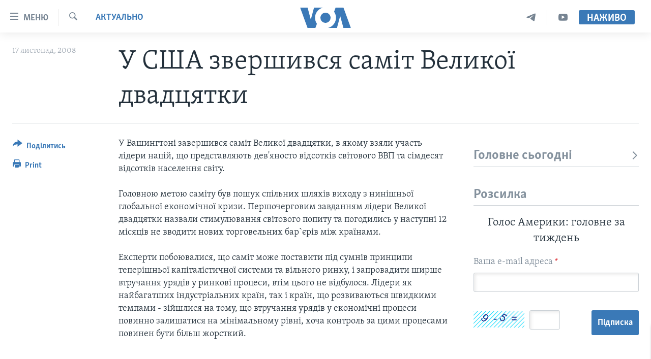

--- FILE ---
content_type: application/javascript; charset=utf-8
request_url: https://www.holosameryky.com/res?callback=_resourceLoaderReceiver_0&x=306&dependencies=prog_install_prompt,collapsible,switcher,highlights,hljson_loader,smooth_scroll,google_translate,content_sharing,simple_captcha,analyticstag_event,validation,subscribe,whatsapp_share_button,sticky_player_history_handler,copy_to_clipboard,slide_in_widget,image_expander,accordeon,share_link,transition_toggler,nav20,live_b_drop,sticky_sharing20
body_size: 17021
content:
var _RFE_module_prog_install_prompt=webpackJsonp_RFE_module__name_([22],{78:function(e,n,o){"use strict";Object.defineProperty(n,"__esModule",{value:!0});var t=o(0),i=this&&this.__extends||function(){var e=function(n,o){return(e=Object.setPrototypeOf||{__proto__:[]}instanceof Array&&function(e,n){e.__proto__=n}||function(e,n){for(var o in n)n.hasOwnProperty(o)&&(e[o]=n[o])})(n,o)};return function(n,o){function t(){this.constructor=n}e(n,o),n.prototype=null===o?Object.create(o):(t.prototype=o.prototype,new t)}}(),a=function(e){function n(){var n=null!==e&&e.apply(this,arguments)||this;return n.defaultClickAmount=5,n.cookieName="clickCounter",n.handler=function(e){e.preventDefault(),n.clickCount=parseFloat(RFE.readCookie(n.cookieName)),n.savedInstallEvent=e,document.body.addEventListener("click",n.deff)},n.deff=function(e){if(n.clickCount<n.clickAmount)n.clickCount++,RFE.createCookie(n.cookieName,n.clickCount);else if(n.clickCount===n.clickAmount)return e.preventDefault(),n.promptInstall(),RFE.eraseCookie(n.cookieName),!1},n.promptInstall=function(){n.savedInstallEvent&&(n.savedInstallEvent.prompt(),n.savedInstallEvent.userChoice.then(function(){n.savedInstallEvent=null}))},n}return i(n,e),n.prototype.initGlobal=function(){return this.clickAmount=window.pangeaConfiguration&&window.pangeaConfiguration.UISet&&window.pangeaConfiguration.UISet.Responsive&&window.pangeaConfiguration.UISet.Responsive.Progressive&&window.pangeaConfiguration.UISet.Responsive.Progressive.ClickAmount?window.pangeaConfiguration.UISet.Responsive.Progressive.ClickAmount:this.defaultClickAmount,RFE.readCookie(this.cookieName)||RFE.createCookie(this.cookieName,0),this.disableOnDesktop=!(window.pangeaConfiguration&&window.pangeaConfiguration.UISet&&window.pangeaConfiguration.UISet.Responsive&&window.pangeaConfiguration.UISet.Responsive.Progressive)||window.pangeaConfiguration.UISet.Responsive.Progressive.DisableOnDesktop,!(this.disableOnDesktop&&!RFE.isMobile.any())&&(window.addEventListener("beforeinstallprompt",this.handler),!0)},n.prototype.deinitGlobal=function(){window.removeEventListener("beforeinstallprompt",this.handler)},n}(t.a);n.default=a}},[78]);
var _RFE_module_collapsible=webpackJsonp_RFE_module__name_([57],{27:function(t,e,n){"use strict";Object.defineProperty(e,"__esModule",{value:!0});var o=n(0),l=this&&this.__extends||function(){var t=function(e,n){return(t=Object.setPrototypeOf||{__proto__:[]}instanceof Array&&function(t,e){t.__proto__=e}||function(t,e){for(var n in e)e.hasOwnProperty(n)&&(t[n]=e[n])})(e,n)};return function(e,n){function o(){this.constructor=e}t(e,n),e.prototype=null===n?Object.create(n):(o.prototype=n.prototype,new o)}}(),r=function(t){function e(){return null!==t&&t.apply(this,arguments)||this}return l(e,t),e.prototype.getUiElements=function(t){return t.querySelectorAll(".collapsible")},e.prototype.createUiInstance=function(t){return new s(this,t)},e}(o.b);e.default=r;var s=function(t){function e(){var e=null!==t&&t.apply(this,arguments)||this;return e.clickEvent=function(t){var e=t.target.parentNode;e&&$dom.hasClass(e,"collapsible")?($dom.toggleClass(e,"collapsed",!$dom.hasClass(e,"collapsed")),RFE.preventDefault(t)):e&&e.parentNode&&$dom.hasClass(e.parentNode,"collapsible")&&($dom.toggleClass(e.parentNode,"collapsed",!$dom.hasClass(e.parentNode,"collapsed")),RFE.preventDefault(t))},e}return l(e,t),e.prototype.init=function(){return $dom.addClass(this.el,"collapsed"),this.el.addEventListener("click",this.clickEvent,!1),!0},e.prototype.deinit=function(){$dom.removeClass(this.el,"collapsed"),this.el.removeEventListener("click",this.clickEvent,!1)},e}(o.c)}},[27]);
var _RFE_module_switcher=webpackJsonp_RFE_module__name_([6],{104:function(t,e,r){"use strict";Object.defineProperty(e,"__esModule",{value:!0});var n=r(0),i=this&&this.__extends||function(){var t=function(e,r){return(t=Object.setPrototypeOf||{__proto__:[]}instanceof Array&&function(t,e){t.__proto__=e}||function(t,e){for(var r in e)e.hasOwnProperty(r)&&(t[r]=e[r])})(e,r)};return function(e,r){function n(){this.constructor=e}t(e,r),e.prototype=null===r?Object.create(r):(n.prototype=r.prototype,new n)}}(),o=this&&this.__spreadArrays||function(){for(var t=0,e=0,r=arguments.length;e<r;e++)t+=arguments[e].length;for(var n=Array(t),i=0,e=0;e<r;e++)for(var o=arguments[e],a=0,c=o.length;a<c;a++,i++)n[i]=o[a];return n},a=function(t){function e(){return null!==t&&t.apply(this,arguments)||this}return i(e,t),e.prototype.getUiElements=function(t){return t.querySelectorAll('[data-switcher-trigger="true"]')},e.prototype.createUiInstance=function(t){return new c(this,t)},e}(n.b);e.default=a;var c=function(t){function e(){var e=null!==t&&t.apply(this,arguments)||this;return e.clickHandler=function(t){var r=t.target.getAttribute("data-close-only");(e.targets?o([e.triggerParent],Array.from(e.targets)):[e.triggerParent]).forEach(function(t){"true"===(null===t||void 0===t?void 0:t.getAttribute("data-switcher-opened"))?t.removeAttribute("data-switcher-opened"):r||null===t||void 0===t||t.setAttribute("data-switcher-opened","true")})},e}return i(e,t),e.prototype.init=function(){return this.id=this.el.getAttribute("data-for"),this.triggerParent=$dom.ancestor(this.el,".switcher-trigger"),this.id&&(this.targets=document.querySelectorAll('[data-switch-target="'+this.id+'"]')),this.el.addEventListener("click",this.clickHandler),!0},e.prototype.deinit=function(){this.el.removeEventListener("click",this.clickHandler)},e}(n.c)}},[104]);
var _RFE_module_highlights=webpackJsonp_RFE_module__name_([39],{50:function(t,e,n){"use strict";Object.defineProperty(e,"__esModule",{value:!0}),n.d(e,"HighlightsUi",function(){return i});var o=n(0),a=this&&this.__extends||function(){var t=function(e,n){return(t=Object.setPrototypeOf||{__proto__:[]}instanceof Array&&function(t,e){t.__proto__=e}||function(t,e){for(var n in e)e.hasOwnProperty(n)&&(t[n]=e[n])})(e,n)};return function(e,n){function o(){this.constructor=e}t(e,n),e.prototype=null===n?Object.create(n):(o.prototype=n.prototype,new o)}}(),s=function(t){function e(){return null!==t&&t.apply(this,arguments)||this}return a(e,t),e.prototype.getUiElements=function(t){var e=t.querySelectorAll(".c-hlights"),n=[],o=e[0].parentNode;return o&&n.push(o),n},e.prototype.createUiInstance=function(t){return new i(this,t)},e}(o.b);e.default=s;var i=function(t){function e(){var e=null!==t&&t.apply(this,arguments)||this;return e.rotateInterval=3e3,e.minRotateLimit=2500,e.hasBN=!1,e.highlightsCallback=function(t){var n=t.breakingNews.items,o=t.breakingNews.rotate;e.fetchNews(n,o)},e.fetchNews=function(t,n){e.hasBN=!!(t&&t.length>0);var o;e.hasBN&&(e.BN.mobileEnabled||e.BN.desktopEnabled)&&(o=e.BN,e.activeItems=t,e.rotateInterval=n,e.redrawNewsItem(o.componentDOM,e.activeItems),e.countStatus(o.componentDOM,e.activeItems),e.resetAutorotate(o.componentDOM))},e.bindEvents=function(t){var n=$dom.get(".c-hlights__nav",t)[0],o=$dom.get(".c-hlights__label",t)[0],a=$dom.get(".c-hlights__nav > a",t)[0],s=$dom.get(".c-hlights__nav > a",t)[1];void 0!==o&&(a&&s.addEventListener("click",e.switchNewsItemHandler,!1),a&&a.addEventListener("click",e.switchNewsItemHandler,!1),n&&n.addEventListener("mouseenter",e.disableAutorotateEvent,!1),n&&n.addEventListener("touchstart",e.disableAutorotateEvent,!1),n&&n.addEventListener("mouseleave",e.enableAutorotateEvent,!1),n&&n.addEventListener("touchend",e.enableAutorotateEvent,!1))},e.unbindEvents=function(t){var n=$dom.get(".c-hlights__nav",t)[0],o=$dom.get(".c-hlights__label",t)[0],a=$dom.get(".c-hlights__nav > a",t)[0],s=$dom.get(".c-hlights__nav > a",t)[1];void 0!==o&&(a&&s.removeEventListener("click",e.switchNewsItemHandler,!1),a&&a.removeEventListener("click",e.switchNewsItemHandler,!1),n&&n.removeEventListener("mouseenter",e.disableAutorotateEvent,!1),n&&n.removeEventListener("touchstart",e.disableAutorotateEvent,!1),n&&n.removeEventListener("mouseleave",e.enableAutorotateEvent,!1),n&&n.removeEventListener("touchend",e.enableAutorotateEvent,!1))},e.redrawNewsItem=function(t,n){var o=$dom.get(".c-hlights__items",t)[0],a=e.getCurrentMessage(t);o.innerHTML="";for(var s in n){var i=n[s];e.renderItem(t,i,o,parseInt(s)===a)}e.countStatus(t,e.activeItems)},e.renderItem=function(t,e,n,o){var a=$dom.create("li.c-hlights__item");e.url?a.innerHTML='<a href="'+e.url+'">'+(null!==e.icon?'<span class="ico '+e.icon+'"></span> ':"")+e.itemTitle+"</a>":a.innerHTML=(null!==e.icon?'<span class="ico '+e.icon+'"></span> ':"")+e.itemTitle,n.appendChild(a),$dom.toggleClass(a,"c-hlights__item--current",o)},e.switchNewsItemHandler=function(t){t.preventDefault();var n=t.target;RFE.hasClass("ico",n)||(n=RFE.select(".ico",n)[0]);var o=RFE.selectParent(n,"c-hlights");if("boolean"!=typeof o){var a=o,s=e.getCurrentMessage(a),i=-1!==n.className.indexOf("forward"),r=-1!==n.className.indexOf("backward");i&&e.gotoMessage(a,s>=e.activeItems.length-1?0:s+1),r&&e.gotoMessage(a,s<=0?e.activeItems.length-1:s-1)}},e.enableAutorotateEvent=function(t){var n=RFE.selectParent(t.target,".c-hlights");"boolean"!=typeof n&&e.enableAutorotate(n)},e.enableAutorotate=function(t){t&&e.rotateInterval>=e.minRotateLimit&&(e.autorotateInterval=window.setInterval(function(){e.autorotateAll(t)},e.rotateInterval))},e.disableAutorotateEvent=function(t){e.disableAutorotate()},e.disableAutorotate=function(){clearInterval(e.autorotateInterval)},e.resetAutorotate=function(t){e.disableAutorotate(),e.enableAutorotate(t)},e.autorotateAll=function(t){var n=e.getCurrentMessage(t);e.gotoMessage(t,n>=e.activeItems.length-1?0:n+1)},e.getCurrentMessage=function(t){var e=$dom.descendants(t,".c-hlights__item"),n=0;for(var o in e)if(RFE.hasClass("c-hlights__item--current",e[o])){n=parseInt(o);break}return n},e.gotoMessage=function(t,n){var o=e.getCurrentMessage(t),a=$dom.descendants(t,".c-hlights__item"),s=a[o],i=a[n];i===s||$dom.hasClass(i,"c-hlights__item--current")||(void 0===i&&(i=a[0]),$dom.removeClass(s,"c-hlights__item--current"),$dom.addClass(i,"c-hlights__item--current"))},e.countStatus=function(t,e){var n=e?e.length:0;return 0===n&&($dom.removeClass(t,"c-hlights--single-item"),$dom.removeClass(t,"c-hlights--multi-items"),$dom.addClass(t,"c-hlights--no-item")),1===n&&($dom.removeClass(t,"c-hlights--no-item"),$dom.removeClass(t,"c-hlights--multi-items"),$dom.addClass(t,"c-hlights--single-item")),n>1&&($dom.removeClass(t,"c-hlights--single-item"),$dom.removeClass(t,"c-hlights--no-item"),$dom.addClass(t,"c-hlights--multi-items")),n},e}return a(e,t),e.prototype.init=function(){if(this.BN={mobileEnabled:!1,desktopEnabled:!1,componentDOM:$dom.get(".c-hlights--breaking",this.el)[0]},this.BN.componentDOM){this.bindEvents(this.BN.componentDOM);var t=this.BN.componentDOM.getAttribute("data-hlight-display");null!==t&&(this.BN.mobileEnabled=!(-1===t.indexOf("mobile")),this.BN.desktopEnabled=!(-1===t.indexOf("desktop")))}return!0},e.prototype.deinit=function(){this.BN.componentDOM&&this.unbindEvents(this.BN.componentDOM),this.disableAutorotate()},e}(o.c)}},[50]);
var _RFE_module_hljson_loader=webpackJsonp_RFE_module__name_([38],{51:function(e,n,t){"use strict";Object.defineProperty(n,"__esModule",{value:!0});var r=t(1),o=t(0),i=this&&this.__extends||function(){var e=function(n,t){return(e=Object.setPrototypeOf||{__proto__:[]}instanceof Array&&function(e,n){e.__proto__=n}||function(e,n){for(var t in n)n.hasOwnProperty(t)&&(e[t]=n[t])})(n,t)};return function(n,t){function r(){this.constructor=n}e(n,t),n.prototype=null===t?Object.create(t):(r.prototype=t.prototype,new r)}}(),a=function(e){function n(){return null!==e&&e.apply(this,arguments)||this}return i(n,e),n.prototype.getUiElements=function(e){return e.querySelectorAll("#navigation, .c-hlights")},n.prototype.createUiInstance=function(e){return new s(this,e)},n}(o.b);n.default=a;var s=function(e){function n(){var n=null!==e&&e.apply(this,arguments)||this;return n.defaultRefreshInterval=30,n.hlJsonGet=function(){var e=window.appBaseUrl+"hljson";-1!==window.location.href.indexOf("patternlab")&&(e="../../js/patternlab/json/hl.json"),window.ajaxGet(e,{},n.hlJsonGetCallback)},n.hlJsonGetCallback=function(e){try{var n=r.a.getModule("highlights"),t=n.instances[0];t&&t.highlightsCallback(e)}catch(e){}},n}return i(n,e),n.prototype.init=function(){return this.newsRefreshInterval=window.pangeaConfiguration&&window.pangeaConfiguration.UISet&&window.pangeaConfiguration.UISet.Responsive&&window.pangeaConfiguration.UISet.Responsive.ProgramUpdaterAndBreakingNews&&window.pangeaConfiguration.UISet.Responsive.ProgramUpdaterAndBreakingNews.Ticker&&window.pangeaConfiguration.UISet.Responsive.ProgramUpdaterAndBreakingNews.Ticker.Timer.Refresh?window.pangeaConfiguration.UISet.Responsive.ProgramUpdaterAndBreakingNews.Ticker.Timer.Refresh:this.defaultRefreshInterval,this.newsRefreshInterval||(this.newsRefreshInterval=this.defaultRefreshInterval),this.newsRefreshInterval=1e3*this.newsRefreshInterval,this.hlJsonGet(),this.hlJsonGetInterval=setInterval(this.hlJsonGet,this.newsRefreshInterval),!0},n.prototype.deinit=function(){clearInterval(this.hlJsonGetInterval)},n}(o.c)}},[51]);
var _RFE_module_smooth_scroll=webpackJsonp_RFE_module__name_([92],[],[5]);
var _RFE_module_google_translate=webpackJsonp_RFE_module__name_([42],{47:function(t,e,n){"use strict";Object.defineProperty(e,"__esModule",{value:!0});var a=n(0),o=n(1),r=this&&this.__extends||function(){var t=function(e,n){return(t=Object.setPrototypeOf||{__proto__:[]}instanceof Array&&function(t,e){t.__proto__=e}||function(t,e){for(var n in e)e.hasOwnProperty(n)&&(t[n]=e[n])})(e,n)};return function(e,n){function a(){this.constructor=e}t(e,n),e.prototype=null===n?Object.create(n):(a.prototype=n.prototype,new a)}}(),i=function(t){function e(){return null!==t&&t.apply(this,arguments)||this}return r(e,t),e.prototype.getUiElements=function(t){return t.querySelectorAll("#google_translate_element")},e.prototype.createUiInstance=function(t){return new l(this,t)},e}(a.b);e.default=i;var l=function(t){function e(){var e=null!==t&&t.apply(this,arguments)||this;return e.updateNavAfterDelay=function(){e.updateNavTimeout=setTimeout(e.updateNav,1e3)},e.updateNav=function(){var t=o.a.getModule("navigation_horizontal");o.a&&t&&t.manageMenuItems(!1)},e}return r(e,t),e.prototype.init=function(){var t=this;if($dom.hasClass(document.body,"has-google-translate"))return console.warn("GoogleTranslate is already initialized"),!1;window.googleTranslateElementInit=function(){new google.translate.TranslateElement({pageLanguage:t.el.getAttribute("data-page-language"),includedLanguages:t.el.getAttribute("data-included-languages"),layout:google.translate.TranslateElement.InlineLayout.HORIZONTAL,autoDisplay:!1},"google_translate_element")};var e=$dom.create("script");return e.setAttribute("type","text/javascript"),e.setAttribute("src","//translate.google.com/translate_a/element.js?cb=googleTranslateElementInit"),document.body.appendChild(e),$dom.addClass(document.body,"has-google-translate"),this.el.addEventListener("click",this.updateNavAfterDelay),document.cookie.indexOf("googtrans")>-1&&this.updateNavAfterDelay(),!0},e.prototype.deinit=function(){clearTimeout(this.updateNavTimeout),this.el.removeEventListener("click",this.updateNav)},e}(a.c)}},[47]);
var _RFE_module_content_sharing=webpackJsonp_RFE_module__name_([50],{34:function(e,t,n){"use strict";Object.defineProperty(t,"__esModule",{value:!0}),n.d(t,"ContentSharingUi",function(){return r});var o=n(0),i=this&&this.__extends||function(){var e=function(t,n){return(e=Object.setPrototypeOf||{__proto__:[]}instanceof Array&&function(e,t){e.__proto__=t}||function(e,t){for(var n in t)t.hasOwnProperty(n)&&(e[n]=t[n])})(t,n)};return function(t,n){function o(){this.constructor=t}e(t,n),t.prototype=null===n?Object.create(n):(o.prototype=n.prototype,new o)}}(),r=function(e){function t(){var t=null!==e&&e.apply(this,arguments)||this;return t.isShareApiSupported=!1,t.isMobileDevice=!1,t.isShareApiEnabled=!1,t.closePopover=function(){t.popoverEl&&$dom.removeClass(t.popoverEl,"content-sharing__popover--open")},t.onDocumentClick=function(e){if($dom.hasClass(t.popoverEl,"content-sharing__popover--open")){var n=e.target;t.popoverEl.contains(n)||t.btnOpenPopover.contains(n)||t.closePopover()}},t.onTriggerClick=function(){if(t.isShareApiEnabled){var e={url:t.el.getAttribute("data-share-url")||window.location.href,title:t.el.getAttribute("data-share-title")||document.title,text:t.el.getAttribute("data-share-text")||""};navigator.share(e).then(function(){return console.log("Content shared successfully")}).catch(function(e){return console.error("Error sharing content:",e)})}else $dom.toggleClass(t.popoverEl,"content-sharing__popover--open",!$dom.hasClass(t.popoverEl,"content-sharing__popover--open"))},t.onCloseClick=function(){t.closePopover()},t}return i(t,e),t.prototype.init=function(){this.isShareApiSupported=!!navigator.share,this.isMobileDevice=RFE.isMobile.any(),this.isShareApiEnabled=this.isShareApiSupported&&this.isMobileDevice,$dom.toggleClass(this.el,"content-sharing--desktop",!this.isMobileDevice),$dom.toggleClass(this.el,"content-sharing--mobile",this.isMobileDevice),this.popoverEl=$dom.descendants(this.el,".content-sharing__popover")[0];for(var e=this.el.previousElementSibling;e&&!e.classList.contains("link-content-sharing");)e=e.previousElementSibling;return e?(this.btnOpenPopover=e,!!this.popoverEl&&(this.btnClose=$dom.descendants(this.popoverEl,".content-sharing__close-btn")[0],this.btnOpenPopover.addEventListener("click",this.onTriggerClick,!1),this.btnClose.addEventListener("click",this.onCloseClick,!1),document.addEventListener("mousedown",this.onDocumentClick,!1),this.el.setAttribute("data-extended","true"),$dom.addClass(this.el,"content-sharing--initialized"),!0)):($dom.addClass(this.el,"content-sharing--hidden"),!1)},t.prototype.deinit=function(){this.btnOpenPopover.removeEventListener("click",this.onTriggerClick,!1),this.btnClose.removeEventListener("click",this.onCloseClick,!1),document.removeEventListener("mousedown",this.onDocumentClick,!1),this.el.removeAttribute("data-extended"),$dom.removeClass(this.el,"content-sharing--initialized")},t}(o.c),s=function(e){function t(){return null!==e&&e.apply(this,arguments)||this}return i(t,e),t.prototype.getUiElements=function(e){for(var t=e.querySelectorAll(".js-content-sharing"),n=[],o=0;o<t.length;o++){var i=t[o];i.getAttribute("data-extended")||n.push(i)}return n},t.prototype.createUiInstance=function(e){return new r(this,e)},t}(o.b);t.default=s}},[34]);
var _RFE_module_simple_captcha=webpackJsonp_RFE_module__name_([74],{89:function(t,n){RFE.Module.extend({name:"Simple captcha",loadable:!0,lazyLoadable:!0,init:function(){window.RFE.simpleCapture={captchaInstance:null,init:function(){$dom.get(".form__captcha").length&&(this.captchaInstance={find:function(t){var n=$dom.descendants(t,".form__captcha-base");return n.length>0&&n[0]},validate:function(t,n){return!n.captcha||n.captcha},submit:function(t){return!0},init:function(t){this.reset(t)},reset:function(t){for(;t.firstChild;)t.removeChild(t.firstChild);var n=ajaxGet(root("/captcha/ajax.html"),{},function(){t.innerHTML=n.responseText},{withCredentials:!0})}})}}}})}},[89]);
var _RFE_module_analyticstag_event=webpackJsonp_RFE_module__name_([63],{8:function(t,i,o){"use strict";Object.defineProperty(i,"__esModule",{value:!0});var n=o(0),e=o(3),a=this&&this.__extends||function(){var t=function(i,o){return(t=Object.setPrototypeOf||{__proto__:[]}instanceof Array&&function(t,i){t.__proto__=i}||function(t,i){for(var o in i)i.hasOwnProperty(o)&&(t[o]=i[o])})(i,o)};return function(i,o){function n(){this.constructor=i}t(i,o),i.prototype=null===o?Object.create(o):(n.prototype=o.prototype,new n)}}(),l=function(t){function i(){var i=null!==t&&t.apply(this,arguments)||this;return i.onHeaderNavigationClick=function(t){i.onNavigationClick(t,"Top Navigation")},i.onFooterNavigationClick=function(t){i.onNavigationClick(t,"Footer Navigation")},i.onNavigationClick=function(t,i){var o=window._satellite,n=window.digitalData,e=window.s;void 0!==n&&n&&void 0!==o&&o&&(n.page&&(n.navInfo={linkPage:e&&e.pageName||t.target.innerHTML,linkName:t.target.innerHTML,linkPosition:i}),o.track("Navigation"))},i.socialFollowClick=function(t){var i=$dom.hasClass(t.target,"js-social-btn")?t.target:$dom.ancestor(t.target,".js-social-btn"),o=i?i.getAttribute("data-analytics-text"):null,n=Object(e.g)();if(i&&o){var a={share_type:o,on_page_event:o,tealium_event:"social media",link_category:"social media",link_url:i.href,link_text:i.title,content_type:n.content_type,subcontent_type:n.subcontent_type,section:n.section,page_type:n.page_type,language:n.language,language_service:n.language_service,short_language_service:n.short_language_service,platform:n.platform,platform_short:n.platform_short,entity:n.entity,cms_release:n.cms_release,property_id:n.property_id,enviro_type:n.enviro_type,page_name:n.page_name};window.trackAnalyticsEvent(a)}var l=window._satellite,r=window.digitalData,s=window.s;void 0!==r&&r&&void 0!==l&&l&&r.page&&(r.page.social={social:{socialFollowPage:s.pageName,socialFollowPlatform:t.target.className.replace("ico ico-","")}},l.track("socialFollow"))},i}return a(i,t),i.prototype.initGlobal=function(){return this.initNavigation(),this.initSocial(),!0},i.prototype.deinitGlobal=function(){this.deinitNavigation(),this.deinitSocial()},i.prototype.initNavigation=function(){this.navigationLinksHeader=document.querySelectorAll("div#navigation a.handler");for(var t=0;t<this.navigationLinksHeader.length;t++)this.navigationLinksHeader[t].addEventListener("click",this.onHeaderNavigationClick);this.navigationLinksFooter=document.querySelectorAll("div#foot-nav a.handler");for(var t=0;t<this.navigationLinksFooter.length;t++)this.navigationLinksFooter[t].addEventListener("click",this.onFooterNavigationClick)},i.prototype.deinitNavigation=function(){for(var t=0;t<this.navigationLinksHeader.length;t++)this.navigationLinksHeader[t].removeEventListener("click",this.onHeaderNavigationClick);for(var t=0;t<this.navigationLinksFooter.length;t++)this.navigationLinksFooter[t].removeEventListener("click",this.onFooterNavigationClick)},i.prototype.initSocial=function(){this.socialFollowLinks=document.querySelectorAll(".js-social-btn");for(var t=0;t<this.socialFollowLinks.length;t++)this.socialFollowLinks[t].addEventListener("click",this.socialFollowClick)},i.prototype.deinitSocial=function(){for(var t=0;t<this.socialFollowLinks.length;t++)this.socialFollowLinks[t].removeEventListener("click",this.socialFollowClick)},i}(n.a);i.default=l}},[8]);
var _RFE_module_validation=webpackJsonp_RFE_module__name_([67],{108:function(t,e){!function(t){"use strict";function e(e){var a=function(){setTimeout(function(){e.parentNode&&e.parentNode.removeChild(e)},2e3),$dom.addClass(e,"msg-anim-hidden")};e.removeMessage=function(){a()},t.attachEvent(e.querySelector("button"),"click",function(e){return t.preventDefault(e),a(),!1})}function a(e){for(var a in t.validator.customValidators)if(t.validator.customValidators.hasOwnProperty(a)){var r=t.validator.customValidators[a],n=r(e);if(n)return n}return null}var r=null;t.validation={};var n=function(e){this.showError=function(a,r,n){if("string"==typeof a){var i=e.querySelector(a);if(!i)throw"Can't find given selector: "+a;a=i}$dom.addClass(a.parentNode,"js-form__group--has-error"),t.getElementsByAttribute("data-valmsg-for",e,r)[0].innerHTML=a.getAttribute("data-val-"+n)},this.showErrorStr=function(a,r,n){if("string"==typeof a){var i=e.querySelector(a);if(!i)throw"Can't find given selector: "+a;a=i}$dom.addClass(a.parentNode,"js-form__group--has-error"),t.getElementsByAttribute("data-valmsg-for",e,r)[0].innerHTML=n}};t.validation.introduceForm=function(e,a,r){if(!e)throw"Form must be a valid element.";var i,o=t.getElementsByAttribute("type",e,"submit"),s=null;null===t.captcha.instance&&void 0!==t.simpleCapture&&(t.simpleCapture.init(),void 0!==t.simpleCapture.captchaInstance&&(t.captcha.instance=t.simpleCapture.captchaInstance));var l=t.captcha.find(e);l&&t.captcha.init(l);for(var d=0;d<o.length;d++)t.attachEvent(o[d],"click",function(){s=this});t.attachEvent(e,"submit",function(d){if(t.preventDefault(d),!t.validator.validateForm(e,null,l)||i)return!1;s&&($dom.addClass(s,"btn-anim"),$dom.addClass(s,"btn-anim-loading")),t.clearAllMessages(e);var u=Boolean(e.getAttribute("data-handle-any-status"));return i=ajaxPost(e.action,e.getActionData("function"==typeof r),function(r){if(i=null,o.length)for(var s=0;s<o.length;s++)$dom.removeClass(o[s],"btn-anim-loading");var d=!0,u=new n(e);if(l=t.captcha.find(e),l&&!0!==(d=t.captcha.validate(l,r))&&u.showErrorStr(l,"captcha",d),a(r,u)&&!0===d){e.reset();var c=$dom.descendants(e,".js-form__group--has-error");for(s=0;s<c.length;s++)$dom.removeClass(c[s],"js-form__group--has-error")}l&&t.captcha.reset(l)},r,{withAnyStatus:u}),i||$dom.removeClass(s,"btn-anim-loading"),!1});var u=t.getFormElements(e);for(d=0;d<u.length;d++){var c=u[d];"true"===c.getAttribute("data-val")&&function(a){var r=!1;t.attachEvent(a,"change",function(){t.validator.validateForm(e,a)||(r=!0)}),t.attachEvent(a,"keyup",function(){r&&t.validator.validateForm(e,a)}),t.attachEvent(a,"focus",function(){r=r||$dom.hasClass(a.parentNode,"js-form__group--has-error")})}(c)}o&&$dom.addClass(o,"btn-anim")},t.validator={validators:{regex:function(t){return new RegExp(t.getAttribute("data-val-regex-pattern")).test(r(t))?null:t.getAttribute("data-val-regex")},length:function(t){var e=parseInt(t.getAttribute("data-val-length-max")),a=parseInt(t.getAttribute("data-val-length-min")),n=r(t),i=n?n.length:0;return!isNaN(a)&&i<a||!isNaN(e)&&i>e?t.getAttribute("data-val-length"):null},required:function(t){var e=r(t);return null==e||0===e.length?t.getAttribute("data-val-required"):null},number:function(t){return/[0-9]+/.test(r(t))?null:t.getAttribute("data-val-number")},equalto:function(e,a){var n="",i=e.getAttribute("data-val-equalto-other");if(i)n=a.querySelector("#"+i).value;else for(var o=t.getElementsByAttribute("type",a,"password"),s=0;s<o.length;s++)if(o[s]!==e){n=r(o[s]);break}return n!==""+r(e)?e.getAttribute("data-val-equalto"):null}},priority:["required","length","regex","equalto"]},t.clearAllMessages=function(t){for(var e=$dom.descendants(t,"div.sys-msg"),a=0;a<e.length;a++)e[a].parentNode.removeChild(e[a])},function(){for(var t=$dom.get("div.sys-msg"),a=0;a<t.length;a++)e(t[a])}(),t.showSystemMessage=function(t,a,r){var n="danger";if(!0===r&&(n="success"),void 0===t)return null;if(t&&"string"!=typeof t){switch(t.meaning){case 0:n="disabled";break;case 1:n="success";break;case 2:n="warning";break;case 3:n="danger"}t=t.message}var i=a.querySelector(".sys-msg-pholder"),o=$dom.create("div.sys-msg.m-t-md."+n),s=$dom.create("button.btn");s.innerHTML='<span class="ico ico-close"></span>',o.appendChild(s),o.appendChild(document.createTextNode(t)),e(o),i?i.parentNode.insertBefore(o,i):a.appendChild(o)},t.validator.validateForm=function(e,a,r){var n,i,o=t.getFormElements(e),s=t.getElementsByAttribute("data-valmsg-for",e),l=!0;if(!a)for(var d=0;d<s.length;d++)s[d].innerHTML="",$dom.removeClass(s[d].parentNode,"js-form__group--has-error");r&&(n=t.captcha.submit(r),i=t.getElementsByAttribute("data-valmsg-for",e,"captcha")[0],i.innerHTML=!0===n?"":n,(l=!0===n)||$dom.addClass(r.parentNode,"js-form__group--has-error"));var u={},c={};for(d=0;d<o.length;d++){var m=o[d];"true"===m.getAttribute("data-val")&&m.type&&"hidden"===m.type.toLowerCase()&&(c[m.name]=m.value)}for(d=0;d<o.length;d++)if(m=o[d],("true"===m.getAttribute("data-val")||$dom.hasClass("data-val"))&&m.name&&!m.disabled&&m.type&&"hidden"!==m.type.toLowerCase()){var v=m.name.split("[")[0],f=m.parentNode===e;a&&a.name.split("[")[0]!==v||(n=t.validator.validateElement(m,e),i=t.getElementsByAttribute("data-valmsg-for",e,v)[0],!0!==u[v]&&(!f&&i&&$dom.removeClass(i.parentNode,"js-form__group--has-error"),n&&!c[v]?u[v]={elem:m,msgElem:i,message:n,skipRender:f}:n||(u[v]=!0,i&&(i.innerHTML=""))))}for(d in u)if(u.hasOwnProperty(d)){var g=u[d];!0!==g&&(l=!1,g.msgElem&&($dom.addClass(g.msgElem.parentNode,"js-form__group--has-error"),g.msgElem.innerHTML=g.message),g.skipRenderError&&alert(n))}return l},t.validator.validateElement=function(e,r){if(!e)throw"Can't validate null.";if("true"!==e.getAttribute("data-val"))return a(e);for(var n,i=/^data-val-([A-z]+)$/i,o=[],s=0;s<e.attributes.length;s++){var l=e.attributes[s],d=l.name.match(i);if(d){if(2!==d.length)throw"Tragical error. RegExp doesn't work.";var u=d[1];if(!t.validator.validators[u])throw"Unknown validator: "+u;o.push({name:u,validator:t.validator.validators[u]})}}for(s=0;s<t.validator.priority;s++)for(var c=0;c<o.length;c++)if(t.validator.priority[s]===o[c].name){if(n=o[c].validator(e,r))return n;o.splice(c--,1)}for(s=0;s<o.length;s++)if(n=o[s].validator(e,r))return n;return a(e)},t.validator.getElementValue=function(t){switch(t.tagName.toLowerCase()){case"input":switch(t.type){case"radio":case"checkbox":if(!t.checked)return null;default:return t.value}case"select":var e=t.options[t.selectedIndex];return e?e.value||e.text:null;case"textarea":return t.value;default:throw"Unsupported element: "+t.tagName}},r=t.validator.getElementValue,t.captcha={instance:null,find:function(t){return!!this.instance&&this.instance.find(t)},init:function(t){this.instance&&this.instance.init(t)},validate:function(t,e){return!this.instance||this.instance.validate(t,e)},submit:function(t){return!this.instance||this.instance.submit(t)},reset:function(t){this.instance&&this.instance.reset(t)}}}(window.RFE)}},[108]);
var _RFE_module_subscribe=webpackJsonp_RFE_module__name_([69],{102:function(e,t){RFE.Module.extend({name:"Subscribe mail list",loadable:!0,lazyLoadable:!1,init:function(){function e(e){if(e.target.checked)n.push(e.target.value);else{var t=n.indexOf(e.target.value);n.splice(t,1)}c.value=n.toString()}var t=document.querySelectorAll(".js-subscribe-box");var n=[],a=document.getElementsByName("Checked[]"),c=document.getElementsByName("Subscriptions")[0];c&&c.setAttribute("value","");for(var i=0;i<a.length;i++){var o=document.getElementById(a[i].id);o.addEventListener?o.addEventListener("change",function(t){e(t)}):o.attachEvent&&o.attachEvent("change",function(t){e(t)})}for(var i=0;i<t.length;i++)!function(e){RFE.validation.introduceForm(e,function(t){RFE.showSystemMessage(t.message,e,t.success)})}(t[i])}})}},[102]);
var _RFE_module_whatsapp_share_button=webpackJsonp_RFE_module__name_([66],{110:function(t,e){RFE.Module.extend({name:"WhatsApp share button",loadable:!0,lazyLoadable:!1,init:function(t,e){var n=this,o=function(){this.buttons=[],!0===this.isIos&&this.cntLdd(window,this.crBtn)};o.prototype.isIos=!(!navigator.userAgent.match(/Android|iPhone/i)||navigator.userAgent.match(/iPod|iPad/i)),o.prototype.cntLdd=function(t,e){var n=!1,o=!0,i=t.document,a=i.documentElement,r=i.addEventListener?"addEventListener":"attachEvent",d=i.addEventListener?"removeEventListener":"detachEvent",c=i.addEventListener?"":"on",s=function(o){"readystatechange"===o.type&&"complete"!==i.readyState||(("load"===o.type?t:i)[d](c+o.type,s,!1),!n&&(n=!0)&&e.call(t,o.type||o))},l=function(){try{a.doScroll("left")}catch(t){return void setTimeout(l,50)}s("poll")};if(a.initHandler=s,"complete"===i.readyState)e.call(t,"lazy");else{if(i.createEventObject&&a.doScroll){try{o=!t.frameElement}catch(t){}o&&l()}i[r](c+"DOMContentLoaded",s,!1),i[r](c+"readystatechange",s,!1),t[r](c+"load",s,!1)}},o.prototype.addStyling=function(){var t=document.createElement("style"),e="[[minified_css]]";return t.type="text/css",t.styleSheet?t.styleSheet.cssText=e:t.appendChild(document.createTextNode(e)),t},o.prototype.setButtonAttributes=function(t){var e=t.getAttribute("data-href"),n="?text="+encodeURIComponent(t.getAttribute("data-text"))+(t.getAttribute("data-text")?"%20":"");return n+=e?encodeURIComponent(e):encodeURIComponent(document.URL),t.setAttribute("target","_top"),t.setAttribute("href",t.getAttribute("href")+n),t.setAttribute("onclick","window.parent."+t.getAttribute("onclick")),t},o.prototype.setIframeAttributes=function(t){var e=document.createElement("iframe");return e.width=1,e.height=1,e.button=t,e.style.border=0,e.style.overflow="hidden",e.border=0,e.setAttribute("scrolling","no"),e.addEventListener("load",n.WASHAREBTN.iFrameOnload()),e},o.prototype.iFrameOnload=function(){return function(){this.contentDocument.body.appendChild(this.button),this.contentDocument.getElementsByTagName("head")[0].appendChild(n.WASHAREBTN.addStyling());var t=document.createElement("meta");t.setAttribute("charset","utf-8"),this.contentDocument.getElementsByTagName("head")[0].appendChild(t),this.width=Math.ceil(this.contentDocument.getElementsByTagName("a")[0].getBoundingClientRect().width),this.height=Math.ceil(this.contentDocument.getElementsByTagName("a")[0].getBoundingClientRect().height)}},o.prototype.crBtn=function(){for(var t=[].slice.call(document.querySelectorAll(".wa_btn")),e=[],o=0;o<t.length;o++)n.WASHAREBTN.buttons.push(t[o]),t[o]=n.WASHAREBTN.setButtonAttributes(t[o]),e[o]=n.WASHAREBTN.setIframeAttributes(t[o]),t[o].parentNode.insertBefore(e[o],t[o])},n.WASHAREBTN=new o},deinit:function(t){document.removeEventListener("DOMContentLoaded",this.initHandler,!1),document.removeEventListener("readystatechange",this.initHandler,!1),window.removeEventListener("load",this.initHandler,!1)}})}},[110]);
var _RFE_module_sticky_player_history_handler=webpackJsonp_RFE_module__name_([9],{98:function(t,e,n){"use strict";Object.defineProperty(e,"__esModule",{value:!0});var o=n(0),i=this&&this.__extends||function(){var t=function(e,n){return(t=Object.setPrototypeOf||{__proto__:[]}instanceof Array&&function(t,e){t.__proto__=e}||function(t,e){for(var n in e)e.hasOwnProperty(n)&&(t[n]=e[n])})(e,n)};return function(e,n){function o(){this.constructor=e}t(e,n),e.prototype=null===n?Object.create(n):(o.prototype=n.prototype,new o)}}(),r=function(t){function e(){return null!==t&&t.apply(this,arguments)||this}return i(e,t),e.prototype.initGlobal=function(){return window.StickyPlayerHistoryHandlerAttached||(window.addEventListener("popstate",function(t){var e=window.location.href,n=function(){return e.indexOf("#")&&window.stickyBaseLocation&&0===e.indexOf(window.stickyBaseLocation.replace(/#.+$/gi,""))};if(RFE.select(".stickyPersistencyPlayer").length>0){if(n())return;try{var o=RFE.stickyPlayers.filter(function(t){return t&&RFE.isStickyPersistent(t.element)});o.length>0?o[0].reloadPage(e,!0):window.location.href=e}catch(t){window.location.href=e}}else if(-1!==e.indexOf("withmediaplayer")){if(n())return;window.location.href=e}}),window.StickyPlayerHistoryHandlerAttached=!0),!0},e.prototype.deinitGlobal=function(){},e.prototype.initContext=function(t){},e.prototype.deinitContext=function(t){},e}(o.a);e.default=r}},[98]);
var _RFE_module_copy_to_clipboard=webpackJsonp_RFE_module__name_([91],[],[37]);
var _RFE_module_slide_in_widget=webpackJsonp_RFE_module__name_([1],{93:function(e,t,n){"use strict";Object.defineProperty(t,"__esModule",{value:!0});var i=n(0),o=n(94),s=this&&this.__extends||function(){var e=function(t,n){return(e=Object.setPrototypeOf||{__proto__:[]}instanceof Array&&function(e,t){e.__proto__=t}||function(e,t){for(var n in t)t.hasOwnProperty(n)&&(e[n]=t[n])})(t,n)};return function(t,n){function i(){this.constructor=t}e(t,n),t.prototype=null===n?Object.create(n):(i.prototype=n.prototype,new i)}}(),r=function(e){function t(){return null!==e&&e.apply(this,arguments)||this}return s(t,e),t.prototype.getUiElements=function(e){return e.querySelectorAll(".slide-in-wg")},t.prototype.createUiInstance=function(e){return new c(this,e)},t}(i.b);t.default=r;var c=function(e){function t(){var t=null!==e&&e.apply(this,arguments)||this;return t.isFirstTransition=!0,t.closeBtnClick=function(){$dom.toggleClass(t.el,"opened",!$dom.hasClass(t.el,"opened")),$dom.hasClass(t.el,"opened")||RFE.readCookie(t.cookieName)?(RFE.eraseCookie(t.cookieName,""),t.gaObject={hitType:"event",eventCategory:"Slide-in widget",eventAction:"click-unwrap",eventLabel:t.cookieName},Object(o.a)(t.gaObject)):(RFE.createCookie(t.cookieName,"closed"),t.gaObject={hitType:"event",eventCategory:"Slide-in widget",eventAction:"click-wrap",eventLabel:t.cookieName},Object(o.a)(t.gaObject))},t.widgetLinkClick=function(e){t.gaObject={hitType:"event",eventCategory:"Slide-in widget",eventAction:"link-click",eventLabel:t.cookieName+" : "+e.currentTarget.href},Object(o.a)(t.gaObject)},t.checkWidget=function(){$dom.addClass(t.el,"show"),t.articleContent&&t.content&&!document.querySelector(".c-sticky-element--sticked")&&(t.content.getBoundingClientRect().top<0&&t.articleContent.getBoundingClientRect().top+t.articleContent.offsetHeight+30>window.innerHeight?($dom.removeClass(t.el,"suspended"),t.isFirstTransition?t.el.addEventListener("transitionend",t.transitionEndListener):t.el.removeEventListener("transitionend",t.transitionEndListener),t.isFirstTransition=!1):$dom.addClass(t.el,"suspended"))},t.transitionEndListener=function(){RFE.triggerCustomEvent(window,"showOverlayRfe")},t}return s(t,e),t.prototype.init=function(){this.btnClose=this.el.querySelector(".ico-arrow-right"),this.widgetLinks=$dom.descendants(this.el,"a"),this.cookieName="slide-in-"+this.el.getAttribute("data-cookie-id"),this.articleContent=document.getElementById("article-content"),this.content=document.getElementById("content"),RFE.readCookie(this.cookieName)||$dom.addClass(this.el,"opened"),this.btnClose&&this.btnClose.addEventListener("click",this.closeBtnClick),window.addEventListener("scrollEndRfe",this.checkWidget),this.timeout=setTimeout(this.checkWidget,77);for(var e=0;e<this.widgetLinks.length;e++)this.widgetLinks[e].addEventListener("click",this.widgetLinkClick);return!0},t.prototype.deinit=function(){clearTimeout(this.timeout),this.btnClose&&this.btnClose.removeEventListener("click",this.closeBtnClick),window.removeEventListener("scrollEndRfe",this.checkWidget),this.el.removeEventListener("transitionend",this.transitionEndListener);for(var e=0;e<this.widgetLinks.length;e++)this.widgetLinks[e].removeEventListener("click",this.widgetLinkClick);$dom.addClass(this.el,"suspended",!0)},t}(i.c)},94:function(e,t,n){"use strict";function i(e){try{var t=ga.getAll()[0].get("name");if(!t.length)throw Error;ga("send."+t,e)}catch(e){console.warn("Google analytics are not present")}}t.a=i}},[93]);
var _RFE_module_image_expander=webpackJsonp_RFE_module__name_([37],{52:function(e,t,r){"use strict";Object.defineProperty(t,"__esModule",{value:!0});var o=r(1),n=r(0),a=r(2),i=this&&this.__extends||function(){var e=function(t,r){return(e=Object.setPrototypeOf||{__proto__:[]}instanceof Array&&function(e,t){e.__proto__=t}||function(e,t){for(var r in t)t.hasOwnProperty(r)&&(e[r]=t[r])})(t,r)};return function(t,r){function o(){this.constructor=t}e(t,r),t.prototype=null===r?Object.create(r):(o.prototype=r.prototype,new o)}}(),l=function(e){function t(){return null!==e&&e.apply(this,arguments)||this}return i(t,e),t.prototype.getUiElements=function(e){var t=e.querySelectorAll(".c-lightbox");return 1!==t.length?[]:t},t.prototype.createUiInstance=function(e){return new s(this,e)},t.prototype.updateImages=function(){for(var e=0,t=this.instances;e<t.length;e++){t[e].processImages()}},t}(n.b);t.default=l;var s=function(e){function t(){var t=null!==e&&e.apply(this,arguments)||this;return t.pageDirection="ltr",t.touchStartCoords={x:-1,y:-1},t.touchEndCoords={x:-1,y:-1},t.galleriesToExpand=[],t.isCaptionDisplayed=!0,t.triggers=[],t.processImages=function(){t.triggers=[];var e=$dom.get(".js-media-expand"),r=e.filter(function(e){return!t.isAGallery(e)});if(r&&r.length)if(t.isNewsLayout())for(var o=null,n=[],a=0;a<=r.length;a++){var i=r[a]?$dom.ancestor(r[a],".news__item"):null;if(o!==i&&a>0||a===r.length){var l=t.processGallery(n);l&&l.Count&&t.galleriesToExpand.push(l),n=[]}n.push(r[a]),o=i}else{var s=t.processGallery(r);s&&s.Count&&t.galleriesToExpand.push(s)}var d=e.filter(t.isAGallery);if(d&&d.length)for(var g=0;g<d.length;g++){var c=t.processGallery(d[g]);c&&c.Count&&t.galleriesToExpand.push(c)}},t.isNewsLayout=function(){return!!document.querySelector("#newsItems")},t.prepareContentWrappers=function(e){if(e>1)for(var r=0;r<e-1;r++)!function(){var e=t.lightbox.querySelector(".c-lightbox__content");e&&e.parentNode&&e.parentNode.appendChild(e.cloneNode(!0))}();t.elementsToSwipe=$dom.get(".c-lightbox__content",t.lightbox);for(var o=0;o<t.elementsToSwipe.length;o++)t.elementsToSwipe[o].addEventListener("touchstart",t.swipeStartEvent,!1),t.elementsToSwipe[o].addEventListener("touchend",t.swipeEndEvent,!1)},t.clearContentWrappers=function(e){if(t.elementsToSwipe)for(var r=0;r<t.elementsToSwipe.length;r++)t.elementsToSwipe[r]&&t.elementsToSwipe[r].removeEventListener("touchstart",t.swipeStartEvent,!1),t.elementsToSwipe[r]&&t.elementsToSwipe[r].removeEventListener("touchend",t.swipeEndEvent,!1);if(t.elementsToSwipe=[],e.length>1)for(var o=0;o<e.length-1;o++)t.wrap&&t.wrap.removeChild(e[o])},t.setPosCoor=function(e){t.wrap&&t.wrap.style&&("rtl"===t.pageDirection?t.wrap.style.right=e:t.wrap.style.left=e)},t.doMovement=function(e){var r;r="rtl"===t.pageDirection?t.wrap&&t.wrap.style&&t.wrap.style.right?t.wrap.style.right:"0":t.wrap&&t.wrap.style&&t.wrap.style.left?t.wrap.style.left:"0";var o,n=parseFloat(r);o="next"===e?n-100:n+100;var a=o+"vw";t.setPosCoor(a)},t.onKeyPress=function(e){if(e=e||window.event,$dom.get(".js-lightbox-active").length){var r=e.keyCode;37===r&&"ltr"===t.pageDirection||39===r&&"rtl"===t.pageDirection?t.showPrevImg():39===r&&"ltr"===t.pageDirection||37===r&&"rtl"===t.pageDirection?t.showNextImg():27===r&&t.collapseExpander()}},t.swipeStartEvent=function(e){e.preventDefault(),e=e||window.event,e="changedTouches"in e?e.changedTouches[0]:e.touches[0],t.touchStartCoords={x:e.pageX,y:e.pageY},t.touchMoveY=t.touchStartCoords.y},t.swipeEndEvent=function(e){e=e||window.event,e="changedTouches"in e?e.changedTouches[0]:e.touches[0],t.touchEndCoords={x:e.pageX-t.touchStartCoords.x,y:e.pageY-t.touchStartCoords.y};var r=t.touchEndCoords.x<0?"left":"right",o="right"===r?t.touchEndCoords.x:-1*t.touchEndCoords.x,n=o/screen.width>=.1,a=t.getActiveGallery(),i=$dom.hasClass(e.target,"c-lightbox__intro-next")?$dom.hasClass(e.target,"c-lightbox__intro-next"):$dom.ancestor(e.target,".c-lightbox__intro-next"),l=$dom.hasClass(e.target,"content-advisory__box-btn")||$dom.ancestor(e.target,".content-advisory__box-btn");n?a&&("rtl"===t.pageDirection&&(r="left"===r?"right":"left"),"left"===r?t.showNextImg():t.showPrevImg()):i?t.showNextImg():!t.isCaptionDisplayed||$dom.hasClass(e.target,"c-lightbox__intro-text")||l?$dom.hasClass(e.target,"c-lightbox__intro-text")||l?$dom.hasClass(e.target,"content-advisory__box-btn")?e.target.click():$dom.ancestor(e.target,".content-advisory__box-btn")&&$dom.ancestor(e.target,".content-advisory__box-btn").click():t.showCaption():t.hideCaption()},t.swipeMoveEvent=function(e){e.preventDefault(),e="changedTouches"in e?e.changedTouches[0]:e.touches[0],e.target.scrollTop=e.target.scrollTop+t.touchMoveY-e.pageY,t.touchMoveY=e.pageY},t.setToFirst=function(e){e.ImageIndex=0,t.setPosCoor("0vw"),e.isPlainGallery||$dom.addClass(t.intro,"c-lightbox__intro--show"),$dom.addClass(t.prevBtn,"hidden")},t.showPrevImg=function(){var e=t.getActiveGallery();if(e&&(!e.isPlainGallery||1!==e.Count)&&-1!==e.ImageIndex){if($dom.removeClass(t.nextBtn,"hidden"),e.ImageIndex=e.ImageIndex-1,-1===e.ImageIndex)e.isPlainGallery?e.ImageIndex=0:($dom.addClass(t.intro,"c-lightbox__intro--show"),$dom.addClass(t.prevBtn,"hidden"));else{var r=[];r.push(e.Images[e.ImageIndex-1]),t.doMovement("prev"),r.length&&e.ImageIndex>0&&t.expandImage(r,"prev")}0===e.ImageIndex&&e.isPlainGallery&&$dom.addClass(t.prevBtn,"hidden")}},t.showNextImg=function(){var e=t.getActiveGallery();if(e&&(!e.isPlainGallery||1!==e.Count)){var r=1===e.Count,o=$dom.hasClass(t.intro,"c-lightbox__intro--show");if(!o&&r||e.Count-1===e.ImageIndex&&e.ImageIndex>0)if(t.setToFirst(e),e.isPlainGallery){var n=[];n.push(e.Images[0]),n.push(e.Images[1]),t.expandImage(n)}else $dom.addClass(t.intro,"c-lightbox__intro--show");else if($dom.removeClass(t.prevBtn,"hidden"),o)$dom.removeClass(t.intro,"c-lightbox__intro--show"),e.ImageIndex=-1===e.ImageIndex?0:e.ImageIndex;else{e.ImageIndex=e.ImageIndex+1;var n=[];n.push(e.Images[e.ImageIndex+1]),t.doMovement("next"),n.length&&e.ImageIndex+1!==e.Count&&t.expandImage(n,"next")}}},t.collapseExpander=function(){var e=$dom.get("body");e&&1===e.length&&t.imgWrapper&&t.imgWrapper.length&&($dom.removeClass(e[0],"js-lightbox-active"),t.clearContentWrappers(t.imgWrapper),$dom.removeClass(t.imgWrapper[0],"js-c-lightbox__img--loaded"),t.imgWrapper=[],t.wrap&&($dom.removeClass(t.wrap,"c-lightbox__content-wrap--animate"),t.wrap.removeAttribute("style")),t.modalImageTag[0]&&(t.modalImageTag[0].src="",t.modalImageTag[0].alt="",t.modalImageTag[0].removeAttribute("class")),t.modalImageTag=[],t.fillTitlte("")),t.clearIntro();var r=t.getActiveGallery();r&&(r.isActive=!1)},t.isAGallery=function(e){return e&&e.constructor===HTMLElement&&"true"===e.getAttribute("data-lbox-gallery")},t.getImageFileName=function(e){return e.substring(e.lastIndexOf("/")+1).substring(0,36)},t.getActiveGallery=function(){for(var e=0;e<t.galleriesToExpand.length;e++){var r=t.galleriesToExpand[e];if(r&&r.isActive)return r}return null},t.fillTitlte=function(e){var t=document.querySelector(".c-lightbox__intro-title");t&&(t.textContent=e)},t.galleryClickEvent=function(e){e.preventDefault();var t=this.OwnerGallery,r=$dom.get("body");if(r&&1===r.length){t.ExpanderModule.prepareContentWrappers(t.Count);var n=$dom.get("body")[0];if($dom.addClass(n,"js-lightbox-active"),t.Caption?t.ExpanderModule.fillTitlte(t.Caption):t.ExpanderModule.fillTitlte(""),t.isPlainGallery){var a=$dom.get("img",this);if(a&&1===a.length)for(var i=a[0],l=t.ExpanderModule.getImageFileName(i.src),s=0;s<t.Count;s++){var d=t.Images[s];if(d.fileName===l){t.ImageIndex=s,t.isActive=!0,t.ExpanderModule.expandImage(t.ExpanderModule.prepArray(t.Images,t.ImageIndex,t.Count));break}}}else t.ImageIndex=0,t.isActive=!0,t.ExpanderModule.expandImage(t.ExpanderModule.prepArray(t.Images,t.ImageIndex,t.Count));t.ExpanderModule.wrap&&(t.ExpanderModule.wrap.style.width=100*t.Count+"vw","rtl"===t.ExpanderModule.pageDirection?t.ImageIndex?t.ExpanderModule.wrap.style.right="-"+100*t.ImageIndex+"vw":t.ExpanderModule.wrap.style.right="0vw":t.ImageIndex?t.ExpanderModule.wrap.style.left="-"+100*t.ImageIndex+"vw":t.ExpanderModule.wrap.style.left="0vw",$dom.addClass(t.ExpanderModule.wrap,"c-lightbox__content-wrap--animate"));for(var g=0;g<t.Images.length;g++){var c=t.ExpanderModule.lightbox.querySelector(".content-advisory__box"),h=t.ExpanderModule.imgWrapper[g].querySelector(".c-lightbox__img"),m=t.ExpanderModule.imgWrapper[g].querySelector(".thumb");t.Images[g].isAdvisory&&c&&h&&(h.prepend(c.cloneNode(!0)),$dom.addClass(h,"content-advisory"),$dom.addClass(m,"content-advisory__overlay"))}t.ExpanderModule.showIntro(),o.a.trigger("lightbox",t.ExpanderModule.lightbox)}},t.prepArray=function(e,t,r){var o=[];o.push(e[t]);var n=r-1;return 0!==t&&o.unshift(e[t-1]),t!==n&&o.push(e[t+1]),o},t.processGallery=function(e){if(!e)return null;var r,o={Count:0,ExpanderModule:t,ImageIndex:0,Images:[],isActive:!1,isPlainGallery:!0},n=document.querySelectorAll("[data-lbox-embed-gallery]");if(n&&1===n.length&&(r=n[0].querySelectorAll("[data-lbox-gallery-item-src]")),e.constructor!==Array&&t.isAGallery(e)){var a=e,i=a.querySelectorAll("[data-lbox-gallery-item-src]");if(i&&i.length){for(var l=0;l<i.length;l++){var s=i[l],d=s.getAttribute("data-lbox-gallery-item-src");if(d){var g={fileName:t.getImageFileName(d),src:d},c=s.getAttribute("data-lbox-gallery-item-title");c&&(g.title=c);var h="true"===s.getAttribute("data-lbox-gallery-item-advisory");h&&(g.isAdvisory=!0),o.Images.push(g)}}a.addEventListener("click",t.galleryClickEvent,!1),a.OwnerGallery=o,$dom.toggleClass(a,"js-media-expand--ready",!0),t.triggers.push(a)}var m=$dom.get("figcaption .title",a);if(m&&1===m.length&&m[0].textContent){var p=m[0].textContent;p&&(o.Caption=p)}var v=a.querySelector(".c-lightbox__intro-source>.c-lightbox__intro-content");v&&(o.IntroSource=v);var u=a.getAttribute("data-lbox-gallery-url");u&&(o.Url=u),o.isPlainGallery=!1}else if(r&&r.length){for(var l=0;l<r.length;l++){var s=r[l],d=s.getAttribute("data-lbox-gallery-item-src"),h="true"===s.getAttribute("data-lbox-gallery-item-advisory");if(d){var g={fileName:t.getImageFileName(d),src:d},c=s.getAttribute("data-lbox-gallery-item-title");c&&(g.title=c),h&&(g.isAdvisory=!0),o.Images.push(g)}}for(var l=0;l<e.length;l++){var x=e[l],f=$dom.get(".img-wrap",x);if(f&&1===f.length){var y=f[0];y.addEventListener("click",t.galleryClickEvent,!1),y.OwnerGallery=o,$dom.toggleClass(x,"js-media-expand--ready",!0),t.triggers.push(y)}}o.isPlainGallery=!0}else{for(var l=0;l<e.length;l++){var x=e[l],f=$dom.get(".img-wrap",x);if(f&&1===f.length){var y=f[0];y.addEventListener("click",t.galleryClickEvent,!1),y.OwnerGallery=o;var I=$dom.get("img",y);if(I&&1===I.length){var b=I[0],_=t.getImageFileName(b.src),w=new RegExp(_+"S*?_s","i"),C=b.src.substring(b.src.lastIndexOf(".")),E=w.test(b.src)?b.src:b.src.replace(C,"_s"+C),g={credit:b.getAttribute("data-credit"),fileName:_,src:E,isAdvisory:!!$dom.ancestor(b,".content-advisory__overlay")};b.alt&&(g.title=b.alt);var $=$dom.next(y,"figcaption");$&&$.textContent&&(g.title=$.textContent),o.Images.push(g),$dom.toggleClass(x,"js-media-expand--ready",!0)}t.triggers.push(y)}}o.isPlainGallery=!0}return o.Count=o.Images.length,o.ImageIndex=0,o},t.toggleCaption=function(e){e.preventDefault(),t.isCaptionDisplayed?t.hideCaption():t.showCaption()},t.showCaption=function(){t.isCaptionDisplayed=!0;for(var e=$dom.get(".c-lightbox__info",t.lightbox),r=0;r<e.length;r++){var o=e[r],n=!0;if($dom.hasClass(o,"c-lightbox__info--foot")){var a=$dom.get(".caption",o),i=$dom.get(".c-lightbox__counter",o);a&&1===a.length&&a[0].textContent||i&&1===i.length&&i[0].textContent||(n=!1)}!0===n?$dom.removeClass(o,"hidden"):!1===n&&$dom.addClass(o,"hidden")}},t.hideCaption=function(){t.isCaptionDisplayed=!1;var e=$dom.get(".c-lightbox__info",t.lightbox);if(e)for(var r=0;r<e.length;r++)$dom.addClass(e[r],"hidden")},t.showIntro=function(){var e=t.getActiveGallery();if(t.firstIndex=e?e.ImageIndex:0,t.intro&&e&&e.IntroSource){var r=e.IntroSource.cloneNode(!0);t.intro.appendChild(r);var o=t.intro.querySelector(".js-share--expandable");if(o&&e.Url){for(var n=o.querySelectorAll("a"),a=0;a<n.length;a++)n[a].href&&(n[a].href=t.shareUrlReplace(n[a].href,e));o.removeAttribute("data-extended")}else o&&o.parentNode&&!e.Url&&o.parentNode.removeChild(o);var i=$dom.get(".c-lightbox__intro-text",t.lightbox)[0];t.introElementsToSwipe=$dom.get(".c-lightbox__intro-title",t.lightbox),t.introElementsToSwipe.push(i),t.introElementsToSwipe.push($dom.get(".c-lightbox__intro-next",t.lightbox)[0]);for(var l=0;l<t.introElementsToSwipe.length;l++)t.introElementsToSwipe[l].addEventListener("touchstart",t.swipeStartEvent,!1),t.introElementsToSwipe[l].addEventListener("touchend",t.swipeEndEvent,!1);i.addEventListener("touchmove",t.swipeMoveEvent),$dom.addClass(t.intro,"c-lightbox__intro--show")}},t.clearIntro=function(){var e=t.lightbox.querySelector(".c-lightbox__intro-content");if(t.intro&&e){$dom.get(".c-lightbox__intro-text",t.lightbox)[0].removeEventListener("touchmove",t.swipeMoveEvent);for(var r=0;r<t.introElementsToSwipe.length;r++)t.introElementsToSwipe[r].removeEventListener("touchstart",t.swipeStartEvent,!1),t.introElementsToSwipe[r].removeEventListener("touchend",t.swipeEndEvent,!1);t.intro.removeChild(e),$dom.removeClass(t.intro,"c-lightbox__intro--show")}},t.shareUrlReplace=function(e,t){var r=window.location.protocol+"//"+window.location.host,o=t.Url;o&&-1===o.indexOf(r)&&(o=r+o),o="string"==typeof o?encodeURIComponent(o):"";var n=e.indexOf("=http");return n>0&&"string"==typeof o?(e=e.substr(0,n)+"=",o=e+o):e},t.imageLoadedEvent=function(e){var t=$dom.ancestor(e.target,".c-lightbox__content");$dom.addClass(t,"js-c-lightbox__img--loaded")},t.setSrc=function(e,t){if(t.src="",e){var r=a.a.getRightImageURL(e.src,t,!1,!1);t.src=r&&"boolean"!=typeof r?r:e.src}},t.fillCaption=function(e,r,o){var n=$dom.get(".c-lightbox__info--foot",t.imgWrapper[o]);if(n&&1===n.length){var a=$dom.get(".c-lightbox__counter",n[0]);a&&1===a.length&&(a[0].innerHTML="("+(o+1).toString()+"/"+r.Count+")");var i=$dom.get(".caption",n[0]);if(i&&1===i.length){var l=e&&e.title?e.title:"";e.credit?i[0].innerHTML=l+' <span class="caption__credit">'+e.credit+"</span>":i[0].innerHTML=l||""}}},t.expandImage=function(e,r){if(t.imgWrapper=$dom.get(".c-lightbox__content",t.lightbox),!t.modalImageTag||0===t.modalImageTag.length){t.modalImageTag=[];for(var o=0;o<t.imgWrapper.length;o++){var n=t.imgWrapper[o].querySelector(".c-lightbox__img .thumb img");t.imgWrapper[o]&&n&&t.modalImageTag.push(n),$dom.removeClass(t.imgWrapper[o],"js-c-lightbox__img--loaded"),t.modalImageTag[o].addEventListener("load",t.imageLoadedEvent,!1),t.modalImageTag[o].addEventListener("click",t.toggleCaption,!1)}}var a=t.getActiveGallery();if(a){if(r){if("next"===r){var i=a.ImageIndex+1;t.setSrc(e[0],t.modalImageTag[i]),t.fillCaption(e[0],a,i)}else if("prev"===r&&a.isPlainGallery){var i=a.ImageIndex-1;t.setSrc(e[0],t.modalImageTag[i]),t.fillCaption(e[0],a,i)}}else for(var l=a.ImageIndex>0?a.ImageIndex-1:a.ImageIndex,s=0,d=a.ImageIndex>0?l+3:l+2,o=l;o<d;o++)e[s]&&(t.setSrc(e[s],t.modalImageTag[o]),t.fillCaption(e[s],a,o)),s++;1===a.Count&&a.isPlainGallery?(t.prevBtn&&$dom.addClass(t.prevBtn,"hidden"),t.nextBtn&&$dom.addClass(t.nextBtn,"hidden")):(t.prevBtn&&$dom.removeClass(t.prevBtn,"hidden"),t.nextBtn&&$dom.removeClass(t.nextBtn,"hidden")),0===a.ImageIndex&&$dom.addClass(t.prevBtn,"hidden"),t.isCaptionDisplayed&&t.showCaption()}},t.isPageSimplified=function(){return $dom.hasClass(document.body,"simplified-pg")},t}return i(t,e),t.prototype.init=function(){var e=this;if(this.isPageSimplified())return!1;if(this.lightbox)return this.processImages(),!0;this.lightbox=this.el,this.wrap=this.lightbox.querySelector(".c-lightbox__content-wrap"),this.pageDirection=$dom.style(this.lightbox,"direction"),this.lightboxNav=this.lightbox.querySelector(".c-lightbox__nav"),this.lightboxNav&&(this.closeBtn=this.lightboxNav.querySelector(".c-lightbox__btn--close"),this.prevBtn=this.lightboxNav.querySelector(".c-lightbox__btn--prev"),this.nextBtn=this.lightboxNav.querySelector(".c-lightbox__btn--next"),this.closeBtn&&this.prevBtn&&this.nextBtn&&(this.closeBtn.addEventListener("click",this.collapseExpander,!1),this.prevBtn.addEventListener("click",this.showPrevImg,!1),this.nextBtn.addEventListener("click",this.showNextImg,!1)));var t=$dom.get(".quiz");return t&&1===t.length&&(this.quizTarget=t[0],this.quizObserverDeinit=RFE.observeDOM(this.quizTarget,function(){e.processImages()})),this.intro=document.querySelector(".c-lightbox__intro"),window.addEventListener("keydown",this.onKeyPress,!0),this.processImages(),!0},t.prototype.deinit=function(){if(this.collapseExpander(),this.closeBtn&&this.closeBtn.removeEventListener("click",this.collapseExpander,!1),this.prevBtn&&this.prevBtn.removeEventListener("click",this.showPrevImg,!1),this.nextBtn&&this.nextBtn.removeEventListener("click",this.showNextImg,!1),this.quizObserverDeinit&&"function"==typeof this.quizObserverDeinit&&this.quizObserverDeinit(),window.removeEventListener("keydown",this.onKeyPress,!0),this.triggers)for(var e=0;e<this.triggers.length;e++){var t=this.triggers[e];t.removeEventListener("click",this.galleryClickEvent,!1)}if(this.modalImageTag&&this.modalImageTag.length)for(var r=0;r<this.modalImageTag.length;r++)this.modalImageTag[r]&&this.modalImageTag[r].removeEventListener("load",this.imageLoadedEvent,!1),this.modalImageTag[r]&&this.modalImageTag[r].removeEventListener("click",this.toggleCaption,!1);delete this.lightbox},t}(n.c)}},[52]);
var _RFE_module_accordeon=webpackJsonp_RFE_module__name_([64],{7:function(t,e,o){"use strict";Object.defineProperty(e,"__esModule",{value:!0});var r=o(0),c=this&&this.__extends||function(){var t=function(e,o){return(t=Object.setPrototypeOf||{__proto__:[]}instanceof Array&&function(t,e){t.__proto__=e}||function(t,e){for(var o in e)e.hasOwnProperty(o)&&(t[o]=e[o])})(e,o)};return function(e,o){function r(){this.constructor=e}t(e,o),e.prototype=null===o?Object.create(o):(r.prototype=o.prototype,new r)}}(),n=function(t){function e(){return null!==t&&t.apply(this,arguments)||this}return c(e,t),e.prototype.getUiElements=function(t){return t.querySelectorAll(".accordeon")},e.prototype.createUiInstance=function(t){return new i(this,t)},e}(r.b);e.default=n;var i=function(t){function e(){var e=null!==t&&t.apply(this,arguments)||this;return e.closeOthers=function(t){e.accordItems.forEach(function(e){e.getAttribute("data-switch-target")!==t.getAttribute("data-switch-target")&&e.getAttribute("data-switcher-opened")&&e.removeAttribute("data-switcher-opened")})},e.clickHandler=function(t){if(t.target){var o=$dom.ancestor(t.target,".accordeon__item");e.closeOthers(o)}},e.clickHandlerWithScrollAdjust=function(t){if(t.target){var o=$dom.ancestor(t.target,".accordeon__item"),r=$dom.ancestor(t.target,".accordeon__item-wrap"),c=o?o.getBoundingClientRect().top:0,n=r?r.getBoundingClientRect().top:0;o.style.top=c+"px",o.style.left=o.getBoundingClientRect().left+"px",o.style.width=o.getBoundingClientRect().width+"px",$dom.addClass(o,"accordeon__item--focus pos-fix"),e.closeOthers(o),RFE.triggerCustomEvent(o,"accordeonInteract"),e.clickTimer=setTimeout(function(){n!==r.getBoundingClientRect().top&&window.scrollBy(0,r.getBoundingClientRect().top-n),$dom.removeClass(o,"accordeon__item--focus pos-fix"),o.setAttribute("style","")},30)}},e}return c(e,t),e.prototype.init=function(){if(this.accordItems=this.el.querySelectorAll(".accordeon__item"),this.accordLabels=this.el.querySelectorAll(".accordeon__control-label"),$dom.hasClass(this.el,"accordeon--scroll-adjust")){for(var t=0;t<this.accordLabels.length;t++)this.accordLabels[t].addEventListener("click",this.clickHandlerWithScrollAdjust);return!0}for(var e=0;e<this.accordItems.length;e++)this.accordItems[e].addEventListener("click",this.clickHandler);return!0},e.prototype.deinit=function(){clearTimeout(this.clickTimer);for(var t=0;t<this.accordLabels.length;t++)return void this.accordLabels[t].removeEventListener("click",this.clickHandlerWithScrollAdjust);for(var e=0;e<this.accordItems.length;e++)this.accordItems[e].removeEventListener("click",this.clickHandler)},e}(r.c)}},[7]);
var _RFE_module_share_link=webpackJsonp_RFE_module__name_([16],{86:function(t,e,n){"use strict";Object.defineProperty(e,"__esModule",{value:!0});var r=n(0),o=n(37),i=this&&this.__extends||function(){var t=function(e,n){return(t=Object.setPrototypeOf||{__proto__:[]}instanceof Array&&function(t,e){t.__proto__=e}||function(t,e){for(var n in e)e.hasOwnProperty(n)&&(t[n]=e[n])})(e,n)};return function(e,n){function r(){this.constructor=e}t(e,n),e.prototype=null===n?Object.create(n):(r.prototype=n.prototype,new r)}}(),c=this&&this.__awaiter||function(t,e,n,r){function o(t){return t instanceof n?t:new n(function(e){e(t)})}return new(n||(n=Promise))(function(n,i){function c(t){try{a(r.next(t))}catch(t){i(t)}}function u(t){try{a(r.throw(t))}catch(t){i(t)}}function a(t){t.done?n(t.value):o(t.value).then(c,u)}a((r=r.apply(t,e||[])).next())})},u=this&&this.__generator||function(t,e){function n(t){return function(e){return r([t,e])}}function r(n){if(o)throw new TypeError("Generator is already executing.");for(;a;)try{if(o=1,i&&(c=2&n[0]?i.return:n[0]?i.throw||((c=i.return)&&c.call(i),0):i.next)&&!(c=c.call(i,n[1])).done)return c;switch(i=0,c&&(n=[2&n[0],c.value]),n[0]){case 0:case 1:c=n;break;case 4:return a.label++,{value:n[1],done:!1};case 5:a.label++,i=n[1],n=[0];continue;case 7:n=a.ops.pop(),a.trys.pop();continue;default:if(c=a.trys,!(c=c.length>0&&c[c.length-1])&&(6===n[0]||2===n[0])){a=0;continue}if(3===n[0]&&(!c||n[1]>c[0]&&n[1]<c[3])){a.label=n[1];break}if(6===n[0]&&a.label<c[1]){a.label=c[1],c=n;break}if(c&&a.label<c[2]){a.label=c[2],a.ops.push(n);break}c[2]&&a.ops.pop(),a.trys.pop();continue}n=e.call(t,a)}catch(t){n=[6,t],i=0}finally{o=c=0}if(5&n[0])throw n[1];return{value:n[0]?n[1]:void 0,done:!0}}var o,i,c,u,a={label:0,sent:function(){if(1&c[0])throw c[1];return c[1]},trys:[],ops:[]};return u={next:n(0),throw:n(1),return:n(2)},"function"==typeof Symbol&&(u[Symbol.iterator]=function(){return this}),u},a=function(t){function e(){return null!==t&&t.apply(this,arguments)||this}return i(e,t),e.prototype.getUiElements=function(t){return t.querySelectorAll(".ctc__button")},e.prototype.createUiInstance=function(t){return new l(this,t)},e}(r.b);e.default=a;var l=function(t){function e(){var e=null!==t&&t.apply(this,arguments)||this;return e.parent=e.el.parentElement,e.clickHandler=function(t){return c(e,void 0,void 0,function(){var e,n,r,o;return u(this,function(i){switch(i.label){case 0:return t.preventDefault(),e=document.querySelector(".ctc-message"),n=this.el.getAttribute("js-href"),r=this.parent?this.parent.querySelector(".ctc__input"):null,r&&(r.value=n||""),this.ctc&&this.parent&&e&&r?[4,this.ctc.copyToClipboard(r)]:[3,2];case 1:o=i.sent(),o&&($dom.addClass(e,"ctc-message--show"),setTimeout(function(){$dom.removeClass(e,"ctc-message--show")},1e3)),i.label=2;case 2:return[2]}})})},e}return i(e,t),e.prototype.init=function(){return this.ctc=new o.default,this.el.addEventListener("click",this.clickHandler),!0},e.prototype.deinit=function(){this.el.removeEventListener("click",this.clickHandler)},e}(r.c)}},[86]);
var _RFE_module_transition_toggler=webpackJsonp_RFE_module__name_([4],{106:function(t,r,e){"use strict";Object.defineProperty(r,"__esModule",{value:!0});var n=e(0),s=this&&this.__extends||function(){var t=function(r,e){return(t=Object.setPrototypeOf||{__proto__:[]}instanceof Array&&function(t,r){t.__proto__=r}||function(t,r){for(var e in r)r.hasOwnProperty(e)&&(t[e]=r[e])})(r,e)};return function(r,e){function n(){this.constructor=r}t(r,e),r.prototype=null===e?Object.create(e):(n.prototype=e.prototype,new n)}}(),a=function(t){function r(){var r=null!==t&&t.apply(this,arguments)||this;return r.triggers=[],r.targets=[],r.ids=[],r.transId="transId",r.transEvt="transEvt",r.transActive="trans-active",r.addTran=function(t){if(t.target){var e=r.thisOrParent(t.target,"trigger").dataset[r.transId],n=e?r.targets[e]:null;n&&($dom.addClass(n,r.transActive),n.addEventListener("transitionend",r.removeTran))}},r.removeTran=function(t){if(t.target){var e=r.thisOrParent(t.target,"target");$dom.removeClass(e,r.transActive),e.removeEventListener("transitionend",r.removeTran)}},r.thisOrParent=function(t,r){var e="trans-"+r;return $dom.hasClass(t,e)?t:$dom.ancestor(t,"."+e)},r}return s(r,t),r.prototype.initGlobal=function(){for(var t=document.querySelectorAll(".trans-trigger"),r=document.querySelectorAll(".trans-target"),e=0;e<t.length;e++)this.triggers[t[e].dataset[this.transId]]={el:t[e],id:t[e].dataset[this.transId],evt:t[e].dataset[this.transEvt]};for(var e=0;e<r.length;e++){var n=r[e].dataset[this.transId];n&&(this.ids.push(n),this.targets[n]=r[e])}for(var e=0;e<this.ids.length;e++){var n=this.ids[e];this.triggers[n].el.addEventListener(this.triggers[n].evt,this.addTran)}return!0},r.prototype.deinitGlobal=function(){for(var t=0;t<this.ids.length;t++){var r=this.ids[t];this.triggers[r].el.removeEventListener(this.triggers[r].evt,this.addTran),this.targets[r].removeEventListener("transitionend",this.removeTran)}},r}(n.a);r.default=a}},[106]);
var _RFE_module_nav20=webpackJsonp_RFE_module__name_([29],{65:function(e,t,o){"use strict";Object.defineProperty(t,"__esModule",{value:!0});var r=o(0),s=this&&this.__extends||function(){var e=function(t,o){return(e=Object.setPrototypeOf||{__proto__:[]}instanceof Array&&function(e,t){e.__proto__=t}||function(e,t){for(var o in t)t.hasOwnProperty(o)&&(e[o]=t[o])})(t,o)};return function(t,o){function r(){this.constructor=t}e(t,o),t.prototype=null===o?Object.create(o):(r.prototype=o.prototype,new r)}}(),a=function(e){function t(){return null!==e&&e.apply(this,arguments)||this}return s(t,e),t.prototype.getUiElements=function(e){return e.querySelectorAll(".hdr-20")},t.prototype.createUiInstance=function(e){return new i(this,e)},t}(r.b);t.default=a;var i=function(e){function t(){var t=null!==e&&e.apply(this,arguments)||this;return t.pHeadHideClass="hdr-20__inner--hidden",t.sHeadHideClass="hdr-20__side--secondary-hidden",t.pHeadBigClass="hdr-20__inner--big",t.onMob=!1,t.resizeTimer=null,t.stickyShare=!1,t.searchMobOpen=!1,t.checkMob=function(){if(t.secondaryHead){"fixed"===window.getComputedStyle(t.secondaryHead).position?t.onMob=!0:t.onMob=!1}else t.onMob=!1;t.onMob&&!$dom.hasClass(t.secondaryHead,t.sHeadHideClass)?t.adjustSlideInWG(!0):t.adjustSlideInWG(!1)},t.pageShowHandler=function(e){e.persisted&&t.closeEverything()},t.resizeHandler=function(){clearTimeout(t.resizeTimer),t.resizeTimer=setTimeout(function(){t.checkMob(),t.primaryHead&&t.bigLogoEnabled&&(window.pageYOffset<150&&!t.onMob&&$dom.hasClass(document.body,"pg-home")?$dom.addClass(t.primaryHead,t.pHeadBigClass):$dom.removeClass(t.primaryHead,t.pHeadBigClass))},250)},t.orientationChange=function(){t.searchMobField&&t.searchMobOpen&&t.searchMobField.blur()},t.isAnythingOpen=function(){return!(!t.el.querySelectorAll('.hdr-trigger[data-switcher-opened="true"], .live-b-drop__label[data-switcher-opened="true"]').length&&!t.searchMobOpen)},t.addHideClasses=function(){t.primaryHead&&t.secondaryHead&&!$dom.hasClass(t.primaryHead,t.pHeadHideClass)&&!$dom.hasClass(t.secondaryHead,t.sHeadHideClass)&&($dom.addClass(t.primaryHead,t.pHeadHideClass),$dom.addClass(t.secondaryHead,t.sHeadHideClass))},t.removeHideClasses=function(){t.primaryHead&&t.secondaryHead&&$dom.hasClass(t.primaryHead,t.pHeadHideClass)&&$dom.hasClass(t.secondaryHead,t.sHeadHideClass)&&($dom.removeClass(t.primaryHead,t.pHeadHideClass),$dom.removeClass(t.secondaryHead,t.sHeadHideClass)),t.stickySharePopoverEl||(t.stickySharePopoverEl=t.el.querySelector(".content-sharing__popover")),t.stickySharePopoverEl&&$dom.removeClass(t.stickySharePopoverEl,"content-sharing__popover--open")},t.scrollThrottleHandler=function(e){$dom.hasClass(document.body,"print-preview")||(!t.onMob&&!t.stickyShare||t.isAnythingOpen()?t.primaryHead&&$dom.hasClass(document.body,"pg-home")&&t.bigLogoEnabled&&(window.pageYOffset<150?$dom.addClass(t.primaryHead,t.pHeadBigClass):$dom.removeClass(t.primaryHead,t.pHeadBigClass)):e.detail&&e.detail.downDirection&&window.pageYOffset>80?(t.addHideClasses(),t.adjustSlideInWG(!1)):(t.removeHideClasses(),t.adjustSlideInWG(!0)))},t.adjustSlideInWG=function(e){t.onMob&&t.slideInWg?e?$dom.addClass(t.slideInWg,"slide-in-wg--adjust"):$dom.removeClass(t.slideInWg,"slide-in-wg--adjust"):t.onMob||e||!t.slideInWg||$dom.removeClass(t.slideInWg,"slide-in-wg--adjust")},t.focusDesktopSearch=function(){var e,o;"true"===(null===(e=t.searchTopTrigger)||void 0===e?void 0:e.getAttribute("data-switcher-opened"))&&(null===(o=t.searchField)||void 0===o||o.focus())},t.showMobSearch=function(e){e.preventDefault(),t.searchMobField&&(t.searchMobField.focus(),t.searchMob&&($dom.addClass(t.searchMob,"srch-bottom--active"),t.searchMobOpen=!0))},t.hideMobSearch=function(){t.searchMob&&($dom.removeClass(t.searchMob,"srch-bottom--active"),t.searchMobOpen=!1)},t.dealWithCategory=function(){var e=document.querySelector("body"),o=t.el.querySelector(".hdr-20__side--primary");if($dom.hasClass(e,"js-category-to-nav")){t.stickyShare=!0;var r=document.querySelector(".js-category");if(r&&o){$dom.addClass(r,"js-category--used");var s=r.querySelector("a");if(s){var a=document.createElement("a");a.className="category hdr-20__category hdr-20__category--link";var i=s.getAttribute("href");i&&(a.href=i),a.textContent=s.textContent,o.appendChild(a)}else{var n=document.createElement("span");n.className="category hdr-20__category",n.textContent=r.textContent,o.appendChild(n)}}}else{var d=document.querySelector(".pg-title--move-to-header");if(d&&o){var l=document.createElement("span");l.className="category hdr-20__category",l.textContent=d.textContent,o.appendChild(l)}}},t.closeEverything=function(){t.el.querySelectorAll('[data-switcher-opened="true"]').forEach(function(e){e.removeAttribute("data-switcher-opened")})},t.outsideClick=function(e){var o;$dom.ancestor(e.target,".hdr-20")?$dom.ancestor(e.target,".menu-pnl")||$dom.ancestor(e.target,".burger")||$dom.hasClass(e.target,"burger")||$dom.hasClass(e.target,"menu-pnl")?($dom.ancestor(e.target,".burger")||$dom.hasClass(e.target,"burger"))&&t.closeSubItems():t.el.querySelector('.menu-pnl[data-switcher-opened="true"]')&&(null===(o=t.el.querySelectorAll('.menu-pnl[data-switcher-opened="true"], .burger[data-switcher-opened="true"]'))||void 0===o||o.forEach(function(e){return e.removeAttribute("data-switcher-opened")}),t.closeSubItems()):t.closeEverything()},t.closeSubItems=function(){t.el.querySelectorAll('.menu-pnl [data-switcher-opened="true"]').forEach(function(e){e.removeAttribute("data-switcher-opened")})},t}return s(t,e),t.prototype.init=function(){var e,t,o;return window.operamini&&$dom.addClass(this.el,"hdr-20--om"),this.bigLogoEnabled=!!(window.pangeaConfiguration&&window.pangeaConfiguration.UISet&&window.pangeaConfiguration.UISet.Responsive&&window.pangeaConfiguration.UISet.Responsive.Navigation&&window.pangeaConfiguration.UISet.Responsive.Navigation.Header&&window.pangeaConfiguration.UISet.Responsive.Navigation.Header.BiggerLogo),this.primaryHead=this.el.querySelector(".hdr-20__inner"),this.secondaryHead=this.el.querySelector(".hdr-20__side--secondary"),this.slideInWg=document.querySelector(".slide-in-wg"),this.searchField=this.el.querySelector(".srch-top__input"),this.checkMob(),this.dealWithCategory(),this.searchTopTrigger=this.el.querySelector(".top-srch-trigger"),this.searchMob=this.el.querySelector(".srch-bottom"),this.searchBottomBtn=this.el.querySelector(".hdr-20__secondary-item--search"),this.searchMobField=this.el.querySelector(".srch-bottom__input"),this.primaryHead&&this.bigLogoEnabled&&(window.pageYOffset<150&&!this.onMob&&$dom.hasClass(document.body,"pg-home")?$dom.addClass(this.primaryHead,this.pHeadBigClass):$dom.removeClass(this.primaryHead,this.pHeadBigClass),$dom.addClass(this.primaryHead,"hdr-20__inner--trans")),window.addEventListener("pageshow",this.pageShowHandler),window.addEventListener("scrollThrotleRfe",this.scrollThrottleHandler),window.addEventListener("resize",this.resizeHandler),window.addEventListener("pagehide",this.closeEverything),screen.orientation&&screen.orientation.addEventListener("change",this.orientationChange),null===(e=this.searchBottomBtn)||void 0===e||e.addEventListener("click",this.showMobSearch),null===(t=this.searchMobField)||void 0===t||t.addEventListener("blur",this.hideMobSearch),null===(o=this.searchTopTrigger)||void 0===o||o.addEventListener("click",this.focusDesktopSearch),document.body.addEventListener("click",this.outsideClick),!0},t.prototype.deinit=function(){var e,t,o;this.closeEverything(),window.removeEventListener("pageshow",this.pageShowHandler),window.removeEventListener("scrollThrotleRfe",this.scrollThrottleHandler),window.removeEventListener("resize",this.resizeHandler),window.removeEventListener("pagehide",this.closeEverything),clearTimeout(this.resizeTimer),null===(e=this.searchBottomBtn)||void 0===e||e.removeEventListener("click",this.showMobSearch),null===(t=this.searchMobField)||void 0===t||t.removeEventListener("blur",this.hideMobSearch),null===(o=this.searchTopTrigger)||void 0===o||o.removeEventListener("click",this.focusDesktopSearch),document.body.removeEventListener("click",this.outsideClick)},t}(r.c)}},[65]);
var _RFE_module_live_b_drop=webpackJsonp_RFE_module__name_([35],{56:function(e,t,n){"use strict";Object.defineProperty(t,"__esModule",{value:!0});var r=n(0),o=this&&this.__extends||function(){var e=function(t,n){return(e=Object.setPrototypeOf||{__proto__:[]}instanceof Array&&function(e,t){e.__proto__=t}||function(e,t){for(var n in t)t.hasOwnProperty(n)&&(e[n]=t[n])})(t,n)};return function(t,n){function r(){this.constructor=t}e(t,n),t.prototype=null===n?Object.create(n):(r.prototype=n.prototype,new r)}}(),i=function(e){function t(){return null!==e&&e.apply(this,arguments)||this}return o(t,e),t.prototype.getUiElements=function(e){return e.querySelectorAll(".live-b-drop")},t.prototype.createUiInstance=function(e){return new s(this,e)},t}(r.b);t.default=i;var s=function(e){function t(){var t=null!==e&&e.apply(this,arguments)||this;return t.message=function(e){e&&e===t.prevData||(t.prevData=e,e&&e.length>1?(t.renderDrop(e),t.onOff(!0)):e&&1===e.length?(t.onOff(!1),t.adjustBtn("set",e[0].url)):(t.onOff(!1),t.adjustBtn("default",t.urlBase+"/live")))},t.renderDrop=function(e){for(var n="",r=0;r<e.length;r++){var o="audio"===e[r].type?"audio":"play";n+='<a href="'+e[r].url+'" class="live-b-drop__item d-flex"><span class="live-b-drop__item-side pos-rel"><span class="ico ico-'+o+'-rounded live-b-drop__item-side-ico"></span><img src="'+e[r].graphic+'" class="live-b-drop__item-img"></span><span class="live-b-drop__item-content d-flex"><h4 class="live-b-drop__item-title">'+e[r].title+'</h4><span class="live-b-drop__item-text">'+e[r].innerTitle+"</span></span></a>"}t.panel&&(t.panel.innerHTML=n)},t.onOff=function(e){t.dropOn&&t.dropOff&&(e?($dom.removeClass(t.dropOn,"hidden"),$dom.addClass(t.dropOff,"hidden")):($dom.addClass(t.dropOn,"hidden"),$dom.removeClass(t.dropOff,"hidden")))},t.adjustBtn=function(e,n){t.link&&t.btn&&(t.link.setAttribute("href",n),"default"===e?($dom.removeClass(t.btn,"badge--live"),$dom.addClass(t.btn,"badge--live-btn-off")):($dom.removeClass(t.btn,"badge--live-btn-off"),$dom.addClass(t.btn,"badge--live")))},t.request=function(){window.ajaxGet(t.url,t.message)},t}return o(t,e),t.prototype.init=function(){return this.dropOff=this.el.querySelector(".live-b-drop__off"),this.dropOn=this.el.querySelector(".live-b-drop__on"),this.link=this.el.querySelector(".live-b-drop__link"),this.btn=this.el.querySelector(".badge--live-btn"),this.panel=this.el.querySelector(".live-b-drop__panel"),this.urlBase=window.location.protocol+"//"+window.location.host,this.url=this.urlBase+"/api/header/items",window.operamini?(this.onOff(!1),this.adjustBtn("default",this.urlBase+"/live"),!1):(this.request(),this.requestTimer=setInterval(this.request,3e4),!0)},t.prototype.deinit=function(){clearInterval(this.requestTimer)},t}(r.c)}},[56]);
var _RFE_module_sticky_sharing20=webpackJsonp_RFE_module__name_([8],{101:function(t,e,n){"use strict";Object.defineProperty(e,"__esModule",{value:!0});var r=n(0),i=this&&this.__extends||function(){var t=function(e,n){return(t=Object.setPrototypeOf||{__proto__:[]}instanceof Array&&function(t,e){t.__proto__=e}||function(t,e){for(var n in e)e.hasOwnProperty(n)&&(t[n]=e[n])})(e,n)};return function(e,n){function r(){this.constructor=e}t(e,n),e.prototype=null===n?Object.create(n):(r.prototype=n.prototype,new r)}}(),o=function(t){function e(){return null!==t&&t.apply(this,arguments)||this}return i(e,t),e.prototype.getUiElements=function(t){for(var e=t.querySelectorAll(".js-content-sharing--apply-sticky"),n=[],r=0;r<e.length;r++){var i=e[r];i.getAttribute("data-sticky-sharing-applied")||n.push(i)}return n},e.prototype.createUiInstance=function(t){return new s(this,t)},e}(r.b);e.default=o;var s=function(t){function e(){return null!==t&&t.apply(this,arguments)||this}return i(e,t),e.prototype.init=function(){var t=document.querySelector("body");return!!$dom.hasClass(t,"js-category-to-nav")&&(this.header=document.querySelector(".hdr-20"),this.stickySharingContainer=this.el.closest(".sticky-share-container"),!(!this.header||!this.stickySharingContainer)&&(this.stickySharingContainer.style.display="",this.header.appendChild(this.stickySharingContainer),this.el.setAttribute("data-sticky-sharing-applied","1"),!0))},e.prototype.deinit=function(){this.el.removeAttribute("data-sticky-sharing-applied")},e}(r.c)}},[101]);
_resourceLoaderReceiver_0();